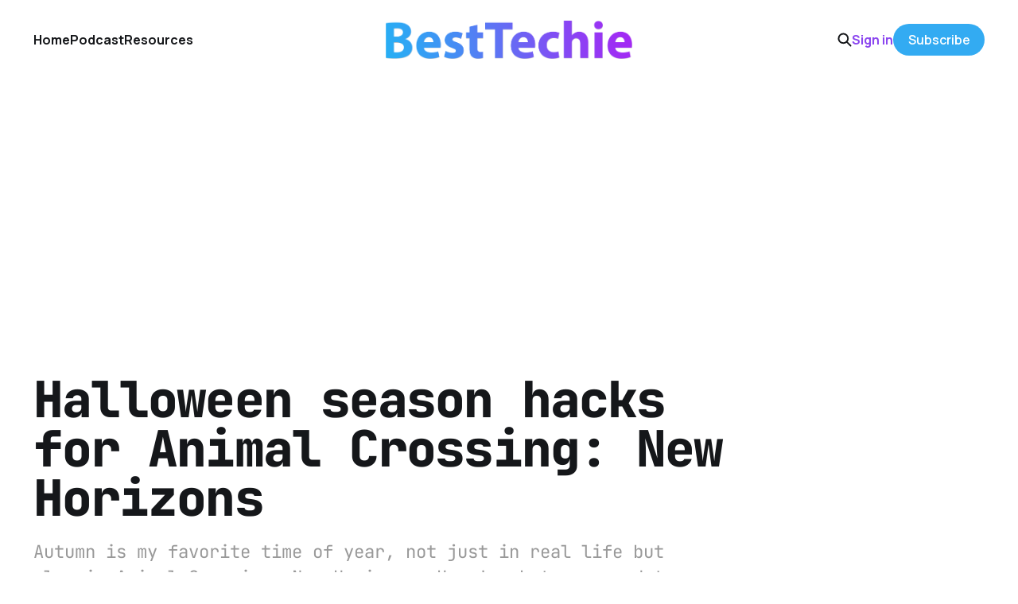

--- FILE ---
content_type: text/html; charset=utf-8
request_url: https://www.besttechie.com/halloween-season-animal-crossing-new-horizons/
body_size: 9307
content:
<!DOCTYPE html>
<html lang="en">

<head>
    <meta charset="utf-8">
    <meta name="viewport" content="width=device-width, initial-scale=1">
    <title>Halloween season hacks for Animal Crossing: New Horizons</title>
    <link rel="stylesheet" href="https://www.besttechie.com/assets/built/screen.css?v=00286b4bfa">


    <style>
        :root {
            --background-color: #ffffff
        }
    </style>

    <script>
        /* The script for calculating the color contrast was taken from
        https://gomakethings.com/dynamically-changing-the-text-color-based-on-background-color-contrast-with-vanilla-js/ */
        var accentColor = getComputedStyle(document.documentElement).getPropertyValue('--background-color');
        accentColor = accentColor.trim().slice(1);
        var r = parseInt(accentColor.substr(0, 2), 16);
        var g = parseInt(accentColor.substr(2, 2), 16);
        var b = parseInt(accentColor.substr(4, 2), 16);
        var yiq = ((r * 299) + (g * 587) + (b * 114)) / 1000;
        var textColor = (yiq >= 128) ? 'dark' : 'light';

        document.documentElement.className = `has-${textColor}-text`;
    </script>

    <meta name="description" content="Autumn is my favorite time of year, not just in real life but also in Animal Crossing: New Horizons. Here&#x27;s what you need to know to get the most out of the game.">
    <link rel="icon" href="https://www.besttechie.com/content/images/size/w256h256/2020/07/bticon.png" type="image/png">
    <link rel="canonical" href="https://www.besttechie.com/halloween-season-animal-crossing-new-horizons/">
    <meta name="referrer" content="no-referrer-when-downgrade">
    
    <meta property="og:site_name" content="BestTechie">
    <meta property="og:type" content="article">
    <meta property="og:title" content="Halloween season hacks for Animal Crossing: New Horizons">
    <meta property="og:description" content="Autumn is my favorite time of year, not just in real life but also in Animal Crossing: New Horizons. Here&#x27;s what you need to know to get the most out of the game.">
    <meta property="og:url" content="https://www.besttechie.com/halloween-season-animal-crossing-new-horizons/">
    <meta property="og:image" content="https://www.besttechie.com/content/images/2020/10/EkYuXAqUYAIbGZh-1.jpg">
    <meta property="article:published_time" content="2020-10-15T17:45:53.000Z">
    <meta property="article:modified_time" content="2020-11-16T21:30:26.000Z">
    <meta property="article:tag" content="//gaming">
    <meta property="article:tag" content="Animal Crossing">
    
    <meta property="article:publisher" content="https://www.facebook.com/besttechie">
    <meta name="twitter:card" content="summary_large_image">
    <meta name="twitter:title" content="Halloween season hacks for Animal Crossing: New Horizons">
    <meta name="twitter:description" content="Autumn is my favorite time of year, not just in real life but also in Animal Crossing: New Horizons. Here&#x27;s what you need to know to get the most out of the game.">
    <meta name="twitter:url" content="https://www.besttechie.com/halloween-season-animal-crossing-new-horizons/">
    <meta name="twitter:image" content="https://www.besttechie.com/content/images/2020/10/EkYuXAqUYAIbGZh-1.jpg">
    <meta name="twitter:label1" content="Written by">
    <meta name="twitter:data1" content="Emily Griffith">
    <meta name="twitter:label2" content="Filed under">
    <meta name="twitter:data2" content="//gaming, Animal Crossing">
    <meta name="twitter:site" content="@besttechie">
    <meta property="og:image:width" content="680">
    <meta property="og:image:height" content="383">
    
    <script type="application/ld+json">
{
    "@context": "https://schema.org",
    "@type": "Article",
    "publisher": {
        "@type": "Organization",
        "name": "BestTechie",
        "url": "https://www.besttechie.com/",
        "logo": {
            "@type": "ImageObject",
            "url": "https://www.besttechie.com/content/images/2020/07/bt-logo-2018.png"
        }
    },
    "author": {
        "@type": "Person",
        "name": "Emily Griffith",
        "image": {
            "@type": "ImageObject",
            "url": "https://www.besttechie.com/content/images/2020/10/034D8869-4FCE-445E-819A-12DC01BDDFE8-1.jpg",
            "width": 1078,
            "height": 815
        },
        "url": "https://www.besttechie.com/author/emily-griffith/",
        "sameAs": []
    },
    "headline": "Halloween season hacks for Animal Crossing: New Horizons",
    "url": "https://www.besttechie.com/halloween-season-animal-crossing-new-horizons/",
    "datePublished": "2020-10-15T17:45:53.000Z",
    "dateModified": "2020-11-16T21:30:26.000Z",
    "image": {
        "@type": "ImageObject",
        "url": "https://www.besttechie.com/content/images/2020/10/EkYuXAqUYAIbGZh-1.jpg",
        "width": 680,
        "height": 383
    },
    "keywords": "//gaming, Animal Crossing",
    "description": "Autumn is my favorite time of year, not just in real life but also in Animal Crossing: New Horizons. Here&#x27;s what you need to know to get the most out of the game.",
    "mainEntityOfPage": "https://www.besttechie.com/halloween-season-animal-crossing-new-horizons/"
}
    </script>

    <meta name="generator" content="Ghost 6.12">
    <link rel="alternate" type="application/rss+xml" title="BestTechie" href="https://www.besttechie.com/rss/">
    <script defer src="https://cdn.jsdelivr.net/ghost/portal@~2.56/umd/portal.min.js" data-i18n="true" data-ghost="https://www.besttechie.com/" data-key="59f9e8e313a95c12d236fcef3b" data-api="https://besttechie.ghost.io/ghost/api/content/" data-locale="en" crossorigin="anonymous"></script><style id="gh-members-styles">.gh-post-upgrade-cta-content,
.gh-post-upgrade-cta {
    display: flex;
    flex-direction: column;
    align-items: center;
    font-family: -apple-system, BlinkMacSystemFont, 'Segoe UI', Roboto, Oxygen, Ubuntu, Cantarell, 'Open Sans', 'Helvetica Neue', sans-serif;
    text-align: center;
    width: 100%;
    color: #ffffff;
    font-size: 16px;
}

.gh-post-upgrade-cta-content {
    border-radius: 8px;
    padding: 40px 4vw;
}

.gh-post-upgrade-cta h2 {
    color: #ffffff;
    font-size: 28px;
    letter-spacing: -0.2px;
    margin: 0;
    padding: 0;
}

.gh-post-upgrade-cta p {
    margin: 20px 0 0;
    padding: 0;
}

.gh-post-upgrade-cta small {
    font-size: 16px;
    letter-spacing: -0.2px;
}

.gh-post-upgrade-cta a {
    color: #ffffff;
    cursor: pointer;
    font-weight: 500;
    box-shadow: none;
    text-decoration: underline;
}

.gh-post-upgrade-cta a:hover {
    color: #ffffff;
    opacity: 0.8;
    box-shadow: none;
    text-decoration: underline;
}

.gh-post-upgrade-cta a.gh-btn {
    display: block;
    background: #ffffff;
    text-decoration: none;
    margin: 28px 0 0;
    padding: 8px 18px;
    border-radius: 4px;
    font-size: 16px;
    font-weight: 600;
}

.gh-post-upgrade-cta a.gh-btn:hover {
    opacity: 0.92;
}</style><script async src="https://js.stripe.com/v3/"></script>
    <script defer src="https://cdn.jsdelivr.net/ghost/sodo-search@~1.8/umd/sodo-search.min.js" data-key="59f9e8e313a95c12d236fcef3b" data-styles="https://cdn.jsdelivr.net/ghost/sodo-search@~1.8/umd/main.css" data-sodo-search="https://besttechie.ghost.io/" data-locale="en" crossorigin="anonymous"></script>
    
    <link href="https://www.besttechie.com/webmentions/receive/" rel="webmention">
    <script defer src="/public/cards.min.js?v=00286b4bfa"></script>
    <link rel="stylesheet" type="text/css" href="/public/cards.min.css?v=00286b4bfa">
    <script defer src="/public/comment-counts.min.js?v=00286b4bfa" data-ghost-comments-counts-api="https://www.besttechie.com/members/api/comments/counts/"></script>
    <script defer src="/public/member-attribution.min.js?v=00286b4bfa"></script>
    <script defer src="/public/ghost-stats.min.js?v=00286b4bfa" data-stringify-payload="false" data-datasource="analytics_events" data-storage="localStorage" data-host="https://www.besttechie.com/.ghost/analytics/api/v1/page_hit"  tb_site_uuid="2d19acc8-d291-4750-863b-073c46ae4ad8" tb_post_uuid="78353dd7-9c9b-4e0d-8d7d-17d198248b01" tb_post_type="post" tb_member_uuid="undefined" tb_member_status="undefined"></script><style>:root {--ghost-accent-color: #33abf2;}</style>
    <script data-ad-client="ca-pub-5141853512230754" async src="https://pagead2.googlesyndication.com/pagead/js/adsbygoogle.js"></script>
<meta property="fb:pages" content="111295105350" />
<script> (function() { var script = document.createElement('script'); script.src = 'https://www.getkya.com/tracker.js'; script.setAttribute('data-site-id', 'cmbo828kj0003ld046d50y1uc'); document.head.appendChild(script); })(); </script>
<!-- Google Analytics 4 - NEW -->
<script async src="https://www.googletagmanager.com/gtag/js?id=G-B5G9Y5N2R6"></script>
<script>
  window.dataLayer = window.dataLayer || [];
  function gtag(){dataLayer.push(arguments);}
  gtag('js', new Date());
  gtag('config', 'G-B5G9Y5N2R6');
</script>
<style>
:root {
   --color-details: #33abf2;
	}
a,
a:hover,
a:focus {
   text-decoration: none;
   color: #8b46ef;
   outline: 0;
	}
.podcast-embed iframe{position:relative!important}
.cove-button {background-color: #33abf2 !important; border-color: #33abf2 !important;}
time[datetime] {
    display: none;
}

</style>
</head>

<body class="post-template tag-gaming tag-animal-crossing is-head-middle-logo has-mono-font has-classic-feed">
<div class="gh-site">

    <header id="gh-head" class="gh-head gh-outer">
        <div class="gh-head-inner gh-inner">
            <div class="gh-head-brand">
                <div class="gh-head-brand-wrapper">
                    <a class="gh-head-logo" href="https://www.besttechie.com">
                            <img src="https://www.besttechie.com/content/images/2020/07/bt-logo-2018.png" alt="BestTechie">
                    </a>
                </div>
                <button class="gh-search gh-icon-btn" aria-label="Search this site" data-ghost-search><svg width="20" height="20" viewBox="0 0 20 20" fill="none" xmlns="http://www.w3.org/2000/svg">
<path d="M17.5 17.5L12.5 12.5L17.5 17.5ZM14.1667 8.33333C14.1667 9.09938 14.0158 9.85792 13.7226 10.5657C13.4295 11.2734 12.9998 11.9164 12.4581 12.4581C11.9164 12.9998 11.2734 13.4295 10.5657 13.7226C9.85792 14.0158 9.09938 14.1667 8.33333 14.1667C7.56729 14.1667 6.80875 14.0158 6.10101 13.7226C5.39328 13.4295 4.75022 12.9998 4.20854 12.4581C3.66687 11.9164 3.23719 11.2734 2.94404 10.5657C2.65088 9.85792 2.5 9.09938 2.5 8.33333C2.5 6.78624 3.11458 5.30251 4.20854 4.20854C5.30251 3.11458 6.78624 2.5 8.33333 2.5C9.88043 2.5 11.3642 3.11458 12.4581 4.20854C13.5521 5.30251 14.1667 6.78624 14.1667 8.33333Z" stroke="currentColor" stroke-width="2" stroke-linecap="round" stroke-linejoin="round"/>
</svg>
</button>
                <button class="gh-burger" aria-label="Toggle menu"></button>
            </div>

            <nav class="gh-head-menu">
                <ul class="nav">
    <li class="nav-home"><a href="https://www.besttechie.com/">Home</a></li>
    <li class="nav-podcast"><a href="https://www.besttechie.com/tag/techiebytes/">Podcast</a></li>
    <li class="nav-resources"><a href="https://www.besttechie.com/resources/">Resources</a></li>
</ul>

            </nav>

            <div class="gh-head-actions">
                    <button class="gh-search gh-icon-btn" aria-label="Search this site" data-ghost-search><svg width="20" height="20" viewBox="0 0 20 20" fill="none" xmlns="http://www.w3.org/2000/svg">
<path d="M17.5 17.5L12.5 12.5L17.5 17.5ZM14.1667 8.33333C14.1667 9.09938 14.0158 9.85792 13.7226 10.5657C13.4295 11.2734 12.9998 11.9164 12.4581 12.4581C11.9164 12.9998 11.2734 13.4295 10.5657 13.7226C9.85792 14.0158 9.09938 14.1667 8.33333 14.1667C7.56729 14.1667 6.80875 14.0158 6.10101 13.7226C5.39328 13.4295 4.75022 12.9998 4.20854 12.4581C3.66687 11.9164 3.23719 11.2734 2.94404 10.5657C2.65088 9.85792 2.5 9.09938 2.5 8.33333C2.5 6.78624 3.11458 5.30251 4.20854 4.20854C5.30251 3.11458 6.78624 2.5 8.33333 2.5C9.88043 2.5 11.3642 3.11458 12.4581 4.20854C13.5521 5.30251 14.1667 6.78624 14.1667 8.33333Z" stroke="currentColor" stroke-width="2" stroke-linecap="round" stroke-linejoin="round"/>
</svg>
</button>
                    <div class="gh-head-members">
                                <a class="gh-head-link" href="#/portal/signin" data-portal="signin">Sign in</a>
                                <a class="gh-head-btn gh-btn gh-primary-btn" href="#/portal/signup" data-portal="signup">Subscribe</a>
                    </div>
            </div>
        </div>
    </header>

    
<main class="gh-main gh-outer">
    <div class="gh-inner">
            <article class="gh-article post tag-gaming tag-animal-crossing">
                    <header class="gh-article-header gh-canvas">
                        <h1 class="gh-article-title">Halloween season hacks for Animal Crossing: New Horizons</h1>
                            <p class="gh-article-excerpt">Autumn is my favorite time of year, not just in real life but also in Animal Crossing: New Horizons. Here&#x27;s what you need to know to get the most out of the game.</p>
                            <figure class="gh-article-image">
        <img
            srcset="/content/images/size/w300/2020/10/EkYuXAqUYAIbGZh-1.jpg 300w,
                    /content/images/size/w720/2020/10/EkYuXAqUYAIbGZh-1.jpg 720w,
                    /content/images/size/w960/2020/10/EkYuXAqUYAIbGZh-1.jpg 960w,
                    /content/images/size/w1200/2020/10/EkYuXAqUYAIbGZh-1.jpg 1200w,
                    /content/images/size/w2000/2020/10/EkYuXAqUYAIbGZh-1.jpg 2000w,
                    /content/images/2020/10/EkYuXAqUYAIbGZh-1.jpg"
            sizes="(max-width: 1200px) 100vw, 1200px"
            src="/content/images/size/w1200/2020/10/EkYuXAqUYAIbGZh-1.jpg"
            alt="Halloween season hacks for Animal Crossing: New Horizons"
        >
    </figure>
                    </header>

                <section class="gh-content gh-canvas">
                    <p>Happy Spooktober! The leaves are changing, the air is crisp, and local markets are filled with apple cider and pumpkins galore. Autumn is by far my favorite time of year. But not just in real life – it's my favorite in Animal Crossing: New Horizons as well. With plenty of additions to daily tasks, new ways to decorate your island, and a special guest visitor on Halloween, there's so much to do and lots to look forward to. </p><p>So, you want your island to be spooktacular, right? First, let's talk about the additions to the island. Isabelle lets you know in the very beginning of the month that there are some new little treasures to be spotted around the island: Pumpkins. But what's the best way to acquire these little jack-o-lanterns to be? Stop at Nook's Cranny and check out the cabinet! You'll see pumpkin starts, and you can buy as many as you'd like. Upon receiving these little plants, you'll be eager to plant and water them to see what the future holds. </p><p>But wait! Don't. Not yet, at least. </p><h3 id="tip-no-1-designate-a-space-on-your-island-for-a-pumpkin-patch-">Tip No. 1: Designate a space on your island for a pumpkin patch.</h3><p>Put on your construction hat and start working on your island floor for a more realistic approach. I opted for a dark brown soil and, as you'll see, took the liberty of creating an entire additional level of my island for the pumpkin patch, but you can do whatever you see fit.</p><p>Then, plant as many pumpkin starts as you would like. The more you plant, the more variety you'll have. Oh, that's another thing – pumpkins don't have to be just orange! There's green, yellow, and white as well. And trust me, you'll want all of these. Watering your pumpkins will heighten the likelihood of growing two per starter instead of one. You'll be able to later use these for customization on DIY items, so stock up while you can! Another great perk is that once planted, the pumpkins will continue to grow even after harvesting them. Just don't forget to water them! </p><figure class="kg-card kg-gallery-card kg-width-wide kg-card-hascaption"><div class="kg-gallery-container"><div class="kg-gallery-row"><div class="kg-gallery-image"><img src="https://www.besttechie.com/content/images/2020/10/EkYgqXcVoAE3ti0-2.jpg" width="680" height="383" loading="lazy" alt srcset="https://www.besttechie.com/content/images/size/w600/2020/10/EkYgqXcVoAE3ti0-2.jpg 600w, https://www.besttechie.com/content/images/2020/10/EkYgqXcVoAE3ti0-2.jpg 680w"></div><div class="kg-gallery-image"><img src="https://www.besttechie.com/content/images/2020/10/EkYicq_U0AAsASL-1.jpg" width="680" height="383" loading="lazy" alt srcset="https://www.besttechie.com/content/images/size/w600/2020/10/EkYicq_U0AAsASL-1.jpg 600w, https://www.besttechie.com/content/images/2020/10/EkYicq_U0AAsASL-1.jpg 680w"></div><div class="kg-gallery-image"><img src="https://www.besttechie.com/content/images/2020/10/EkYiQOEU0AARxxK-1.jpg" width="680" height="383" loading="lazy" alt srcset="https://www.besttechie.com/content/images/size/w600/2020/10/EkYiQOEU0AARxxK-1.jpg 600w, https://www.besttechie.com/content/images/2020/10/EkYiQOEU0AARxxK-1.jpg 680w"></div></div></div><figcaption>Bonus Tip: Use the good old Hay Bed DIY recipe (customized to pale green) to match the Spooky Lantern Set and add that hay ride feel to your pumpkin patch!</figcaption></figure><h3 id="tip-no-2-visit-your-villagers-at-home-every-single-day-">Tip No. 2: Visit your villagers at home every single day.</h3><p>You won't find the October DIY recipes along the beach. You'll find them by visiting your villager's homes and talking to whoever is using their work bench. Every day, you'll receive a seasonal DIY recipe, all of which the only seasonal item you'll need is: you guessed it, pumpkins. You can see why I told you to create your own pumpkin patch so you have enough space to stock up on pumpkins. All of the decorations you'll see in the photos of my island have been created from DIY recipes, including my favorite: spooky fencing! </p><figure class="kg-card kg-gallery-card kg-width-wide kg-card-hascaption"><div class="kg-gallery-container"><div class="kg-gallery-row"><div class="kg-gallery-image"><img src="https://www.besttechie.com/content/images/2020/10/EkYg7n7VgAEBmrb.jpg" width="680" height="383" loading="lazy" alt srcset="https://www.besttechie.com/content/images/size/w600/2020/10/EkYg7n7VgAEBmrb.jpg 600w, https://www.besttechie.com/content/images/2020/10/EkYg7n7VgAEBmrb.jpg 680w"></div><div class="kg-gallery-image"><img src="https://www.besttechie.com/content/images/2020/10/EkYhIgpU4AEqgQM.jpg" width="680" height="383" loading="lazy" alt srcset="https://www.besttechie.com/content/images/size/w600/2020/10/EkYhIgpU4AEqgQM.jpg 600w, https://www.besttechie.com/content/images/2020/10/EkYhIgpU4AEqgQM.jpg 680w"></div><div class="kg-gallery-image"><img src="https://www.besttechie.com/content/images/2020/10/EkYhPmfUwAAdToy.jpg" width="680" height="383" loading="lazy" alt srcset="https://www.besttechie.com/content/images/size/w600/2020/10/EkYhPmfUwAAdToy.jpg 600w, https://www.besttechie.com/content/images/2020/10/EkYhPmfUwAAdToy.jpg 680w"></div></div></div><figcaption>With the new DIY recipes you can chow down at a Spooky Table, "sell" some candy at kiosks with a Spooky Candy Set, or deck out an entire room in your house with Spooky Garland!</figcaption></figure><h3 id="tip-no-3-stop-by-nook-s-cranny-daily-to-buy-candy-and-seasonal-items-">Tip No. 3: Stop by Nook's Cranny daily to buy candy and seasonal items.</h3><p>Candy. Is. Gold. Seriously. It might not seem like it does anything yet, but it will. We'll get to that later. You can only purchase one candy per day from Nook's Cranny so be sure to hop onto the game daily in order to gather as many as possible. You'll also notice that in the very front of the store, there is always one seasonal item on display. Buy them all if you can! If you can't, don't sweat it. You'll be able to create them all yourself once you've gathered each of the DIY recipes from your villagers. </p><figure class="kg-card kg-gallery-card kg-width-wide kg-card-hascaption"><div class="kg-gallery-container"><div class="kg-gallery-row"><div class="kg-gallery-image"><img src="https://www.besttechie.com/content/images/2020/10/EkYglP_U4AYRpyo-2.jpg" width="680" height="383" loading="lazy" alt srcset="https://www.besttechie.com/content/images/size/w600/2020/10/EkYglP_U4AYRpyo-2.jpg 600w, https://www.besttechie.com/content/images/2020/10/EkYglP_U4AYRpyo-2.jpg 680w"></div><div class="kg-gallery-image"><img src="https://www.besttechie.com/content/images/2020/10/EkYvSAqUwAEut05.jpg" width="680" height="383" loading="lazy" alt srcset="https://www.besttechie.com/content/images/size/w600/2020/10/EkYvSAqUwAEut05.jpg 600w, https://www.besttechie.com/content/images/2020/10/EkYvSAqUwAEut05.jpg 680w"></div></div></div><figcaption>The seasonal item at Nook's Cranny pictured here is the Spooky Tower. Timmy and Tommy also enjoyed some ghastly fun with me!</figcaption></figure><h3 id="tip-no-4-trade-in-your-nook-miles-for-spooky-skin-and-eye-colors-">Tip No. 4: Trade in your Nook Miles for spooky skin and eye colors.</h3><p>Stop by the Town Hall and go to redeem your Nook Miles. You'll see new expansion packs available: one for skin and one for eyes. Once downloaded, you can go change up your look at any vanity. Behold! Green skin, blue skin, purple skin. Yellow eyes, pink eyes, ghostly grey eyes, and more! This provides you with endless opportunities of what to dress up as for the Halloween season. Check them out and have fun!</p><p>Now that you've got the basics down, let's do a bit of preparing for the special day we've all been waiting for: Halloween! I'm going to give you the inside scoop on how to get the most out of the Halloween event and have the most chilling fun.</p><h3 id="halloween-event-tip-no-1-have-your-candy-on-deck-when-talking-to-jack-">Halloween Event Tip No. 1: Have your candy on deck when talking to Jack.</h3><p>Jack is the new visitor roaming and haunting the island. He's easy to spot – just look for the giant pumpkin-headed fellow. When you first talk to him, he'll ask for candy. Make sure to comply! If you don't, he'll pull a "trick" on you by messing with your clothes, skin color, and face paint. By giving Jack candy and satisfying his sweet tooth, Jack will reward you with new items and DIYs for the holiday, some of which you can't get from your villagers. So be ready to give him as much candy as his little pumpkin heart desires. </p><figure class="kg-card kg-gallery-card kg-width-wide kg-card-hascaption"><div class="kg-gallery-container"><div class="kg-gallery-row"><div class="kg-gallery-image"><img src="https://www.besttechie.com/content/images/2020/10/EkYuHnuU0AMofCm.jpg" width="680" height="383" loading="lazy" alt srcset="https://www.besttechie.com/content/images/size/w600/2020/10/EkYuHnuU0AMofCm.jpg 600w, https://www.besttechie.com/content/images/2020/10/EkYuHnuU0AMofCm.jpg 680w"></div><div class="kg-gallery-image"><img src="https://www.besttechie.com/content/images/2020/10/EkYiowaVgAE-8ER-1.jpg" width="680" height="383" loading="lazy" alt srcset="https://www.besttechie.com/content/images/size/w600/2020/10/EkYiowaVgAE-8ER-1.jpg 600w, https://www.besttechie.com/content/images/2020/10/EkYiowaVgAE-8ER-1.jpg 680w"></div></div></div><figcaption>Jack can be a bit intimidating at first, but he's friendly! He also gets a laugh out of watching villagers being scared. Devious, ain't he?</figcaption></figure><h3 id="halloween-event-tip-no-2-dress-up-as-jack-and-spook-your-villagers-for-extra-candy-">Halloween Event Tip No. 2: Dress up as Jack and spook your villagers for extra candy!</h3><p>At some point in your candy trading with Jack, he'll give you a Jack's Head item and a Jack's Robe item. Surely you'll be excited to put them on. Go for it! But this is the thing that no one will tell you: <strong>Talk to all of your villagers while you're dressed as him</strong>. At first, they'll be convinced that you're Jack and in the midst of their fear they'll give you candy – as opposed to asking you for it. Don't feel too bad, they soon figure out that it's just you behind the pumpkin mask. That's 10 extra candies that you can trade with the <em>real</em> Jack for more goodies!</p><figure class="kg-card kg-gallery-card kg-width-wide kg-card-hascaption"><div class="kg-gallery-container"><div class="kg-gallery-row"><div class="kg-gallery-image"><img src="https://www.besttechie.com/content/images/2020/10/EkYiGc_U8AAjqzB.jpg" width="680" height="383" loading="lazy" alt srcset="https://www.besttechie.com/content/images/size/w600/2020/10/EkYiGc_U8AAjqzB.jpg 600w, https://www.besttechie.com/content/images/2020/10/EkYiGc_U8AAjqzB.jpg 680w"></div><div class="kg-gallery-image"><img src="https://www.besttechie.com/content/images/2020/10/EkYhds5VkAA4BMW.jpg" width="680" height="383" loading="lazy" alt srcset="https://www.besttechie.com/content/images/size/w600/2020/10/EkYhds5VkAA4BMW.jpg 600w, https://www.besttechie.com/content/images/2020/10/EkYhds5VkAA4BMW.jpg 680w"></div></div></div><figcaption>What's better than one Jack? Two Jacks!</figcaption></figure><h3 id="halloween-event-tip-no-3-don-t-forget-to-visit-your-villagers-who-stayed-home-">Halloween Event Tip No. 3: Don't forget to visit your villagers who stayed home!</h3><p>Obviously most people want to go out for Halloween – including your villagers. But some of them choose to stay home in order to hand out candy to visitors, just like in real life! Now, obviously if you came knocking on your neighbor's door every five minutes to ask for more candy they'd probably slam the door in your face at one point and tell you to stop at the local grocery store for your own. But the villagers in Animal Crossing: New Horizons are way too nice to do that! They'll happily give you more candy each time you visit them, so long as you wait a few minutes in between. </p><figure class="kg-card kg-image-card kg-card-hascaption"><img src="https://www.besttechie.com/content/images/2020/10/EkYhWkNVkAEHnxY.jpg" class="kg-image" alt loading="lazy" width="680" height="383" srcset="https://www.besttechie.com/content/images/size/w600/2020/10/EkYhWkNVkAEHnxY.jpg 600w, https://www.besttechie.com/content/images/2020/10/EkYhWkNVkAEHnxY.jpg 680w"><figcaption>Showing off my costume to Papi and possibly giving him nightmares. (Just kidding, he said I looked great and gave me a candy post-photo!)</figcaption></figure><h3 id="halloween-event-tip-no-4-lollipops-are-the-new-and-improved-candy-">Halloween Event Tip No. 4: Lollipops are the new and improved candy.</h3><p>Jack will eventually get tired of candy and begin to crave something harder to come by: lollipops. I know what you're thinking: "How in the world am I supposed to get lollipops? I haven't seen them this whole time!" Not to worry! Simply make sure you've changed out of your Jack costume and into your regular Halloween attire. Talk to all of your villagers and participate in the usual "trick or treat" exchange. This time, instead of giving you candy they'll be asking you for it. Trust me, you'll want to give it to them. Your villagers will reward you with spooky items, teaching spooky reactions, and even sometimes lollipops as a grand gesture. It's more rare to come by, but if you continue to follow the tips listed above, you'll see: the more candy you have, the better. And it's worth it, because giving Jack lollipops will yield better results in what you receive from him. </p><figure class="kg-card kg-gallery-card kg-width-wide kg-card-hascaption"><div class="kg-gallery-container"><div class="kg-gallery-row"><div class="kg-gallery-image"><img src="https://www.besttechie.com/content/images/2020/10/EkYi1BlUYAAg0Zl.jpg" width="680" height="383" loading="lazy" alt srcset="https://www.besttechie.com/content/images/size/w600/2020/10/EkYi1BlUYAAg0Zl.jpg 600w, https://www.besttechie.com/content/images/2020/10/EkYi1BlUYAAg0Zl.jpg 680w"></div><div class="kg-gallery-image"><img src="https://www.besttechie.com/content/images/2020/10/EkYhp95UYAU5Vxp.jpg" width="680" height="383" loading="lazy" alt srcset="https://www.besttechie.com/content/images/size/w600/2020/10/EkYhp95UYAU5Vxp.jpg 600w, https://www.besttechie.com/content/images/2020/10/EkYhp95UYAU5Vxp.jpg 680w"></div></div></div><figcaption>Pictured: Lily, Spork, Fauna, and Octavia participating in Halloween shenanigans with the new reactions.</figcaption></figure><p>You can continue to do all of these things until the Halloween Event ends at midnight. And in doing so, you'll be able to bring your island vision to fruition. Now you can see why pumpkins and candy are so important in the days leading up to Halloween. The most important thing in all of this is that you have as much fun as possible. Do whatever it is you see fit to enjoy your time during the holiday! <strong>Happy Haunting!</strong></p><p></p><p></p><p></p><p></p>
                    <aside class="gh-article-meta">
                        <div class="gh-article-meta-inner">
                            <div class="gh-author-image-list instapaper_ignore">
                                    <a class="gh-author-image" href="/author/emily-griffith/">
                                            <img src="https://www.besttechie.com/content/images/2020/10/034D8869-4FCE-445E-819A-12DC01BDDFE8-1.jpg" alt="Emily Griffith">
                                    </a>
                            </div>
                            <div class="gh-article-meta-wrapper">
                                <div class="gh-author-name-list">
                                    <a href="/author/emily-griffith/">Emily Griffith</a>
                                </div>
                                <time class="gh-article-date" datetime="2020-10-15">15 Oct 2020</time>
                            </div>
                                <a class="gh-article-tag" href="https://www.besttechie.com/tag/gaming/" style="--tag-color: ">//gaming</a>
                        </div>
                    </aside>
                </section>

                    <div class="gh-comments gh-canvas">
                        <h2 class="gh-comments-title"><script
    data-ghost-comment-count="5f861fd630b5ea0039af866a"
    data-ghost-comment-count-empty=""
    data-ghost-comment-count-singular="comment"
    data-ghost-comment-count-plural="comments"
    data-ghost-comment-count-tag="span"
    data-ghost-comment-count-class-name=""
    data-ghost-comment-count-autowrap="true"
>
</script></h2>
                        
        <script defer src="https://cdn.jsdelivr.net/ghost/comments-ui@~1.3/umd/comments-ui.min.js" data-locale="en" data-ghost-comments="https://www.besttechie.com/" data-api="https://besttechie.ghost.io/ghost/api/content/" data-admin="https://besttechie.ghost.io/ghost/" data-key="59f9e8e313a95c12d236fcef3b" data-title="" data-count="false" data-post-id="5f861fd630b5ea0039af866a" data-color-scheme="auto" data-avatar-saturation="60" data-accent-color="#33abf2" data-comments-enabled="paid" data-publication="BestTechie" crossorigin="anonymous"></script>
    
                    </div>

                <footer class="gh-article-footer gh-canvas">
                    <nav class="gh-navigation">
                        <div class="gh-navigation-previous">
                                <a class="gh-navigation-link" href="/companies-are-cheap-af/">← Previous</a>
                        </div>

                        <div class="gh-navigation-middle"></div>

                        <div class="gh-navigation-next">
                                <a class="gh-navigation-link" href="/why-besttechie-supports-joe-biden-for-us-president/">Next →</a>
                        </div>
                    </nav>
                </footer>
            </article>
    </div>
</main>

    <footer class="gh-foot gh-outer">
        <div class="gh-foot-inner gh-inner">
            <nav class="gh-foot-menu">
                <ul class="nav">
    <li class="nav-about"><a href="https://www.besttechie.com/about/">About</a></li>
    <li class="nav-advertise"><a href="https://www.besttechie.com/advertise/">Advertise</a></li>
    <li class="nav-contact"><a href="https://www.besttechie.com/contact-us/">Contact</a></li>
</ul>

            </nav>

            <div class="gh-copyright">
                    BestTechie © 2026. Powered by <a href="https://ghost.org/" target="_blank" rel="noopener">Ghost</a>
            </div>
        </div>
    </footer>

</div>

    <div class="pswp" tabindex="-1" role="dialog" aria-hidden="true">
    <div class="pswp__bg"></div>

    <div class="pswp__scroll-wrap">
        <div class="pswp__container">
            <div class="pswp__item"></div>
            <div class="pswp__item"></div>
            <div class="pswp__item"></div>
        </div>

        <div class="pswp__ui pswp__ui--hidden">
            <div class="pswp__top-bar">
                <div class="pswp__counter"></div>

                <button class="pswp__button pswp__button--close" title="Close (Esc)"></button>
                <button class="pswp__button pswp__button--share" title="Share"></button>
                <button class="pswp__button pswp__button--fs" title="Toggle fullscreen"></button>
                <button class="pswp__button pswp__button--zoom" title="Zoom in/out"></button>

                <div class="pswp__preloader">
                    <div class="pswp__preloader__icn">
                        <div class="pswp__preloader__cut">
                            <div class="pswp__preloader__donut"></div>
                        </div>
                    </div>
                </div>
            </div>

            <div class="pswp__share-modal pswp__share-modal--hidden pswp__single-tap">
                <div class="pswp__share-tooltip"></div>
            </div>

            <button class="pswp__button pswp__button--arrow--left" title="Previous (arrow left)"></button>
            <button class="pswp__button pswp__button--arrow--right" title="Next (arrow right)"></button>

            <div class="pswp__caption">
                <div class="pswp__caption__center"></div>
            </div>
        </div>
    </div>
</div>
<script src="https://www.besttechie.com/assets/built/main.min.js?v=00286b4bfa"></script>



</body>

</html>


--- FILE ---
content_type: text/html; charset=utf-8
request_url: https://www.google.com/recaptcha/api2/aframe
body_size: 267
content:
<!DOCTYPE HTML><html><head><meta http-equiv="content-type" content="text/html; charset=UTF-8"></head><body><script nonce="aS5n3wMw2TB4eA8C-hYR4g">/** Anti-fraud and anti-abuse applications only. See google.com/recaptcha */ try{var clients={'sodar':'https://pagead2.googlesyndication.com/pagead/sodar?'};window.addEventListener("message",function(a){try{if(a.source===window.parent){var b=JSON.parse(a.data);var c=clients[b['id']];if(c){var d=document.createElement('img');d.src=c+b['params']+'&rc='+(localStorage.getItem("rc::a")?sessionStorage.getItem("rc::b"):"");window.document.body.appendChild(d);sessionStorage.setItem("rc::e",parseInt(sessionStorage.getItem("rc::e")||0)+1);localStorage.setItem("rc::h",'1768482325064');}}}catch(b){}});window.parent.postMessage("_grecaptcha_ready", "*");}catch(b){}</script></body></html>

--- FILE ---
content_type: application/javascript; charset=utf-8
request_url: https://www.getkya.com/tracker.js
body_size: 2372
content:
/**
 * KYA Analytics Tracker v1.0
 * Ultra-lightweight analytics tracking script
 * Target size: <2KB gzipped
 */
(function() {
  'use strict';
  
  // Configuration - Get the analytics server URL from the script source
  const script = document.currentScript || document.querySelector('script[src*="tracker.js"]');
  const scriptSrc = script?.src || '';
  const analyticsServerUrl = scriptSrc ? new URL(scriptSrc).origin : 'https://www.getkya.com';
  const API_ENDPOINT = `${analyticsServerUrl}/api/track`;
  const SESSION_KEY = 'kya_session';
  const SESSION_DURATION = 30 * 60 * 1000; // 30 minutes
  
  // Get tracking ID from script tag
  const trackingId = script?.getAttribute('data-site-id') || script?.src.match(/[?&]id=([^&]+)/)?.[1];
  
  if (!trackingId) {
    console.warn('KYA: No tracking ID found');
    return;
  }
  
  console.log('KYA: Tracker initialized with ID:', trackingId);
  console.log('KYA: Analytics server URL:', analyticsServerUrl);
  console.log('KYA: API endpoint:', API_ENDPOINT);
  
  // Temporary debug alert
  if (typeof window !== 'undefined') {
    setTimeout(() => {
      console.log('KYA: Script is definitely running!');
    }, 100);
  }
  
  // Check if we're in development mode (localhost or has dev parameter)
  const isDevelopment = location.hostname === 'localhost' || 
                       location.hostname === '127.0.0.1' || 
                       location.search.includes('kya-dev=true');
  
  // Respect Do Not Track (but allow bypass in development)
  console.log('KYA: Checking Do Not Track...', {
    navigatorDNT: navigator.doNotTrack,
    windowDNT: window.doNotTrack,
    isDevelopment: isDevelopment
  });
  
  if (!isDevelopment && (navigator.doNotTrack === '1' || window.doNotTrack === '1')) {
    console.log('KYA: Do Not Track is enabled, exiting');
    return;
  }
  
  if (isDevelopment && (navigator.doNotTrack === '1' || window.doNotTrack === '1')) {
    console.log('KYA: Do Not Track is enabled but bypassing for development');
  }
  
  console.log('KYA: Do Not Track check passed, continuing...');
  
  // Session management
  function getSession() {
    try {
      const stored = sessionStorage.getItem(SESSION_KEY);
      if (stored) {
        const session = JSON.parse(stored);
        if (Date.now() - session.started < SESSION_DURATION) {
          return session;
        }
      }
    } catch {}
    
    const newSession = {
      id: Math.random().toString(36).substr(2, 9),
      started: Date.now(),
      pageViews: 0
    };
    
    try {
      sessionStorage.setItem(SESSION_KEY, JSON.stringify(newSession));
    } catch {}
    
    return newSession;
  }
  
  // Update session
  function updateSession(session) {
    session.pageViews++;
    try {
      sessionStorage.setItem(SESSION_KEY, JSON.stringify(session));
    } catch {}
  }
  
  // Get page data
  function getPageData() {
    return {
      path: location.pathname + location.search,
      title: document.title,
      referrer: document.referrer,
      screen: `${screen.width}x${screen.height}`,
      viewport: `${window.innerWidth}x${window.innerHeight}`,
      // UTM parameters
      utm_source: new URLSearchParams(location.search).get('utm_source'),
      utm_medium: new URLSearchParams(location.search).get('utm_medium'),
      utm_campaign: new URLSearchParams(location.search).get('utm_campaign')
    };
  }
  
  // Send beacon
  function track(event, data = {}) {
    const session = getSession();
    const payload = {
      t: trackingId,
      e: event,
      s: session.id,
      ts: Date.now(),
      ...data
    };
    
    // Use sendBeacon if available, fallback to fetch
    if (navigator.sendBeacon) {
      navigator.sendBeacon(API_ENDPOINT, JSON.stringify(payload));
    } else {
      fetch(API_ENDPOINT, {
        method: 'POST',
        body: JSON.stringify(payload),
        keepalive: true
      }).catch(() => {});
    }
  }
  
  // Track page view
  function trackPageView() {
    const session = getSession();
    updateSession(session);
    track('pageview', {
      ...getPageData(),
      pv: session.pageViews
    });
  }
  
  // Track events
  window.kya = {
    track: function(eventName, eventData) {
      track('event', {
        name: eventName,
        data: eventData
      });
    },
    // Add debug info for development
    debug: {
      trackingId: trackingId,
      isDevelopment: isDevelopment,
      session: getSession()
    }
  };
  
  console.log('KYA: window.kya object created successfully!', window.kya);
  
  // Auto-track page views
  trackPageView();
  
  // Track time on page
  let startTime = Date.now();
  let lastActivity = Date.now();
  let isActive = true;
  
  // Activity detection
  function activity() {
    lastActivity = Date.now();
    if (!isActive) {
      isActive = true;
      startTime = Date.now();
    }
  }
  
  // Throttled activity listeners
  let activityTimeout;
  ['mousedown', 'keydown', 'scroll', 'touchstart'].forEach(event => {
    document.addEventListener(event, () => {
      clearTimeout(activityTimeout);
      activityTimeout = setTimeout(activity, 100);
    }, { passive: true });
  });
  
  // Check if user is idle
  setInterval(() => {
    if (Date.now() - lastActivity > 30000) { // 30 seconds
      isActive = false;
    }
  }, 5000);
  
  // Track engagement on page unload
  function trackEngagement() {
    const timeOnPage = isActive ? Date.now() - startTime : 0;
    const scrollDepth = Math.round((window.scrollY + window.innerHeight) / document.documentElement.scrollHeight * 100);
    
    track('engagement', {
      timeOnPage: Math.round(timeOnPage / 1000), // in seconds
      scrollDepth: Math.min(scrollDepth, 100)
    });
  }
  
  // Track when leaving page
  window.addEventListener('pagehide', trackEngagement);
  window.addEventListener('beforeunload', trackEngagement);
  
  // Track outbound links
  document.addEventListener('click', function(e) {
    const link = e.target.closest('a');
    if (link && link.href && link.hostname !== location.hostname) {
      track('outbound', {
        url: link.href
      });
    }
  }, true);
  
  // Track file downloads
  document.addEventListener('click', function(e) {
    const link = e.target.closest('a');
    if (link && link.href) {
      const ext = link.pathname.split('.').pop().toLowerCase();
      const downloadExts = ['pdf', 'zip', 'doc', 'docx', 'xls', 'xlsx', 'ppt', 'pptx', 'txt', 'csv'];
      if (downloadExts.includes(ext)) {
        track('download', {
          file: link.pathname
        });
      }
    }
  }, true);
  
  // Track form submissions
  document.addEventListener('submit', function(e) {
    const form = e.target;
    if (form.tagName === 'FORM') {
      track('form', {
        id: form.id || form.name || 'unnamed'
      });
    }
  }, true);
  
  // Track errors (opt-in via data-track-errors)
  if (script?.hasAttribute('data-track-errors')) {
    window.addEventListener('error', function(e) {
      track('error', {
        message: e.message,
        source: e.filename,
        line: e.lineno,
        col: e.colno
      });
    });
  }
  
  // SPA support
  let lastPath = location.pathname;
  
  // Check for route changes
  setInterval(() => {
    if (location.pathname !== lastPath) {
      lastPath = location.pathname;
      trackPageView();
    }
  }, 1000);
  
  // History API support
  const originalPushState = history.pushState;
  const originalReplaceState = history.replaceState;
  
  history.pushState = function() {
    originalPushState.apply(history, arguments);
    setTimeout(trackPageView, 0);
  };
  
  history.replaceState = function() {
    originalReplaceState.apply(history, arguments);
    setTimeout(trackPageView, 0);
  };
  
  window.addEventListener('popstate', trackPageView);
})(); 